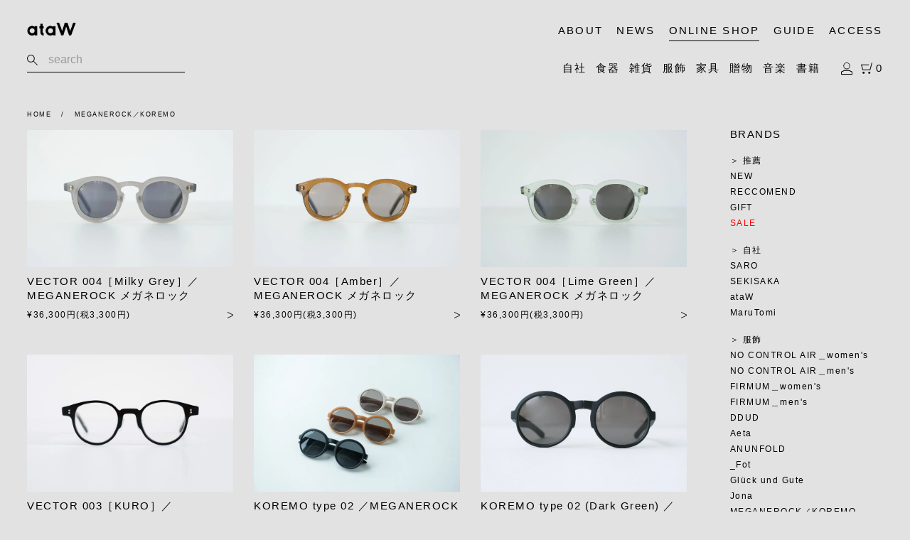

--- FILE ---
content_type: text/html; charset=EUC-JP
request_url: https://ataw.shop-pro.jp/?mode=grp&gid=2436943
body_size: 9911
content:
<!DOCTYPE html PUBLIC "-//W3C//DTD XHTML 1.0 Transitional//EN" "http://www.w3.org/TR/xhtml1/DTD/xhtml1-transitional.dtd">
<html xmlns:og="http://ogp.me/ns#" xmlns:fb="http://www.facebook.com/2008/fbml" xmlns:mixi="http://mixi-platform.com/ns#" xmlns="http://www.w3.org/1999/xhtml" xml:lang="ja" lang="ja" dir="ltr">
<head>
<meta http-equiv="content-type" content="text/html; charset=euc-jp" />
<meta http-equiv="X-UA-Compatible" content="IE=edge,chrome=1" />
<title>MEGANEROCK／KOREMO</title>
<meta name="Keywords" content="MEGANEROCK,KOREMO,メガネロック,鯖江,眼鏡,雨田,雨田大輔" />
<meta name="Description" content="MEGANEROCKは、眼鏡の産地である福井県鯖江市に工房を構え、デザインから製造までほぼ全ての行程をMEGANEROCK 雨田大輔によって一本一本丁寧に作られてます。" />
<meta name="Author" content="ataW" />
<meta name="Copyright" content="GMOペパボ" />
<meta http-equiv="content-style-type" content="text/css" />
<meta http-equiv="content-script-type" content="text/javascript" />
<link rel="stylesheet" href="https://ataw.shop-pro.jp/css/framework/colormekit.css" type="text/css" />
<link rel="stylesheet" href="https://ataw.shop-pro.jp/css/framework/colormekit-responsive.css" type="text/css" />
<link rel="stylesheet" href="https://img07.shop-pro.jp/PA01346/484/css/2/index.css?cmsp_timestamp=20260119171411" type="text/css" />

<link rel="alternate" type="application/rss+xml" title="rss" href="https://ataw.shop-pro.jp/?mode=rss" />
<script type="text/javascript" src="//ajax.googleapis.com/ajax/libs/jquery/1.7.2/jquery.min.js" ></script>
<meta property="og:title" content="MEGANEROCK／KOREMO" />
<meta property="og:description" content="MEGANEROCKは、眼鏡の産地である福井県鯖江市に工房を構え、デザインから製造までほぼ全ての行程をMEGANEROCK 雨田大輔によって一本一本丁寧に作られてます。" />
<meta property="og:url" content="https://ataw.shop-pro.jp?mode=grp&gid=2436943" />
<meta property="og:site_name" content="ataW ONLINE SHOP" />
<meta property="og:image" content=""/>
<meta name="facebook-domain-verification" content="owqc4ztvdtw2hbshf04vvj07rbznjj" />
<script>
  var Colorme = {"page":"product_list","shop":{"account_id":"PA01346484","title":"ataW ONLINE SHOP"},"basket":{"total_price":0,"items":[]},"customer":{"id":null}};

  (function() {
    function insertScriptTags() {
      var scriptTagDetails = [];
      var entry = document.getElementsByTagName('script')[0];

      scriptTagDetails.forEach(function(tagDetail) {
        var script = document.createElement('script');

        script.type = 'text/javascript';
        script.src = tagDetail.src;
        script.async = true;

        if( tagDetail.integrity ) {
          script.integrity = tagDetail.integrity;
          script.setAttribute('crossorigin', 'anonymous');
        }

        entry.parentNode.insertBefore(script, entry);
      })
    }

    window.addEventListener('load', insertScriptTags, false);
  })();
</script>
<script async src="https://zen.one/analytics.js"></script>
</head>
<body>
<meta name="colorme-acc-payload" content="?st=1&pt=10033&ut=2436943&at=PA01346484&v=20260120210950&re=&cn=bd5c735c0a120b6d8e97f61cb2927aff" width="1" height="1" alt="" /><script>!function(){"use strict";Array.prototype.slice.call(document.getElementsByTagName("script")).filter((function(t){return t.src&&t.src.match(new RegExp("dist/acc-track.js$"))})).forEach((function(t){return document.body.removeChild(t)})),function t(c){var r=arguments.length>1&&void 0!==arguments[1]?arguments[1]:0;if(!(r>=c.length)){var e=document.createElement("script");e.onerror=function(){return t(c,r+1)},e.src="https://"+c[r]+"/dist/acc-track.js?rev=3",document.body.appendChild(e)}}(["acclog001.shop-pro.jp","acclog002.shop-pro.jp"])}();</script><head>
<meta charset="UTF-8">
<meta name="viewport" content="width=device-width">
<meta name="format-detection" content="telephone=no">
<meta name="apple-mobile-web-app-capable" content="yes">
<link rel="apple-touch-icon" href="https://ata-w.jp/images/images/apple-touch-icon.png">
<link rel="stylesheet" href="https://ata-w.jp/css/shop/import.css">
<link rel="stylesheet" href="https://ata-w.jp/css/shop/under.css">
<link rel="stylesheet" href="https://ata-w.jp/css/shop/fotorama.css">

<link href="https://ata-w.jp/images/favicon.ico" type="image/x-icon" rel="icon">
<link href="https://ata-w.jp/images/favicon.ico" type="image/x-icon" rel="shortcut icon">

<script src="https://ata-w.jp/js/jquery-1.10.2.min.js" type="text/javascript" ></script>
<script src="https://ata-w.jp/js/jquery.easing.1.3.js" type="text/javascript" ></script>
<!--[if lt IE 9]>
<script src="https://ata-w.jp/js/html5shiv.js"></script>
<style type="text/css">
.gradient {
   filter: none;
}
</style>
<![endif]-->
<!--[if lte IE 6]>
    <script src="https://ata-w.jp/js/DD_belatedPNG_0.0.8a-min.js"></script>
    <script>
        var oldFixPng = DD_belatedPNG.fixPng;
        DD_belatedPNG.fixPng = function (el) {
            oldFixPng(el);
            if (el.vml && el.vml.image.fill.getAttribute("src").match(/_of\./)) {
                el.vml.image.shape.attachEvent("onmouseenter", function() {
                    var image = el.vml.image.fill;
                    image.setAttribute("src", image.getAttribute("src").replace("_of.", "_on."));
                });
                el.vml.image.shape.attachEvent("onmouseleave", function() {
                    var image = el.vml.image.fill;
                    image.setAttribute("src", image.getAttribute("src").replace("_on.", "_of."));
                });
            }
        };
        DD_belatedPNG.fix(" img , h1 , div , li , .pngbg");
    </script>
<![endif]-->
<script>
$(function() {
$('#wrap.oshop #contents h2').before( $('#wrap.oshop #contents .brand_name'));
});
	
jQuery.event.add(window,"load",function() {
	$('#contents').animate({'opacity':'1'}, 800,'', function() {
		//
	});
});
</script>
</head>
<body id="under">

<div id="wrapper">
    
    <header>
        <nav id="gnav">
            <div class="inner">
                <h1 class="logo fade"><a href="https://ata-w.jp/">ataW</a></h1>
                <div id="toggle">
                    <p class="menu-trigger">
                        <span></span>
                        <span></span>
                        <span></span>
                    </p>
                </div>
                <div id="seachToggle">seach</div>
                <div class="l-header-search">
                    <form action="" method="get">
                        <div class="searchForm">
                            <button type="submit" class="searchForm-button"></button>
                            <input type="text" name="q" value="" class="searchForm-input" placeholder="search">
                        </div>
                    </form>
                    <p id="seachClose">
                        <span></span>
                    </p>
                </div>
                <div id="headLogin"><a href="https://ataw.shop-pro.jp/secure/?mode=myaccount_login&shop_id=PA01346484"></a></div>
                <div id="headCart"><a href="https://ataw.shop-pro.jp/cart/proxy/basket?shop_id=PA01346484&shop_domain=ataw.shop-pro.jp"><span>0</span></a></div>
                <ul id="top_navi">
                    <li class="txt underLine spShow per100 inline">
											<a href="https://ata-w.jp/">HOME</a>
											<a href="https://ata-w.jp/about/">ABOUT</a>
											<a href="https://ata-w.jp/news/">NEWS</a>
									</li>
									<li class="txt underLine spShow per100 inline">
											<a href="./">ONLINE SHOP</a>
											<a href="https://ataw.shop-pro.jp/?mode=f1">GUIDE</a>
											<a href="https://ata-w.jp/access/">ACCESS</a>
									</li>
                    <li class="txt underLine pcShow"><a href="https://ata-w.jp/about/">ABOUT</a></li>
                    <li class="txt underLine pcShow"><a href="https://ata-w.jp/news/">NEWS</a></li>
                    <li class="txt current pcShow"><a href="./">ONLINE SHOP</a></li>
                    <li class="txt underLine pcShow"><a href="https://ataw.shop-pro.jp/?mode=f1">GUIDE</a></li>
                    <li class="txt underLine lst pcShow"><a href="https://ata-w.jp/access/">ACCESS</a></li>
									<li class="txt underLine spShow per100 search">
									<div class="sp_search_wrap">
										<form action="https://ataw.shop-pro.jp/" method="GET">
                    <input type="hidden" name="mode" value="srh" /><input type="hidden" name="sort" value="n" />
                    <div class="searchForm">
                        <button type="submit" class="searchForm-button"></button>
                        <input type="text" name="keyword" value="" class="searchForm-input" placeholder="SEARCH">
                    </div>
                </form>
                </div>
									</li>
                  <li class="txt underLine spShow per100 cart"><a href="https://ataw.shop-pro.jp/cart/proxy/basket?shop_id=PA01346484&shop_domain=ataw.shop-pro.jp">カート</a></li>
                    <li class="txt underLine spShow">
                        <a href="https://ataw.shop-pro.jp/?mode=myaccount" >マイアカウント</a>
                    </li>
                    <li class="txt underLine spShow">
                        <a href="https://ataw.shop-pro.jp/customer/signup/new" >新規会員登録</a>
                    </li>


										<li class="txt underLine spShow per100 inline">
										   <div class="pd_btn">推薦</div>
										<div class="sub_cat" style="display: none;">
                                <ul class="sub_cat_list">
	  <li><a href="https://ataw.shop-pro.jp/?mode=grp&gid=3050157">NEW</a></li>
		<li><a href="https://ataw.shop-pro.jp/?mode=grp&gid=3050155">RECCOMEND</a></li>
	  <li><a href="https://ataw.shop-pro.jp/?mode=grp&gid=3019636">GIFT</a></li>
		<li><a href="https://ataw.shop-pro.jp/?mode=grp&gid=2422761"><span style="color:#FF0000">SALE</span></a></li>
																	       </ul>
                    </div>
                    </li>	
							
									<li class="txt underLine spShow per100 inline">
										   <div class="pd_btn">自社</div>
										<div class="sub_cat" style="display: none;">
                                <ul class="sub_cat_list">
  <li><a href="https://ataw.shop-pro.jp/?mode=grp&gid=2894425">SARO</a></li>
	<li><a href="https://ataw.shop-pro.jp/?mode=grp&gid=2436996">SEKISAKA</a></li>
	<li><a href="https://ataw.shop-pro.jp/?mode=grp&gid=2436959">ataW</a></li>
	<li><a href="https://ataw.shop-pro.jp/?mode=grp&gid=2436972">MaruTomi</a></li>
																	       </ul>
                    </div>
                    </li>
									 <li class="txt underLine spShow per100 inline">
                        <div class="pd_btn">食器</div>
										<div class="sub_cat" style="display: none;">
                                <ul class="sub_cat_list">
  <li><a href="https://ataw.shop-pro.jp/?mode=grp&gid=2894425">SARO</a></li>
	<li><a href="https://ataw.shop-pro.jp/?mode=grp&gid=2436996">SEKISAKA</a></li>
  <li><a href="https://ataw.shop-pro.jp/?mode=grp&gid=2436998">1616 / Arita Japan</a></li>
  <li><a href="https://ataw.shop-pro.jp/?mode=grp&gid=2437000">2016 /</a></li>
	<li><a href="https://ataw.shop-pro.jp/?mode=grp&gid=3001453">Aldo Bakker</a></li>
	<li><a href="https://ataw.shop-pro.jp/?mode=grp&gid=2766964">ALESSI</a></li>
	<li><a href="https://ataw.shop-pro.jp/?mode=grp&gid=2965481">ANDO'S GLASS／Jasper Morrison</a></li>
  <li><a href="https://ataw.shop-pro.jp/?mode=grp&gid=2688013">CANASA</a></li>
	<li><a href="https://ataw.shop-pro.jp/?mode=grp&gid=2965480">DD／黒川雅之</a></li>
  <li><a href="https://ataw.shop-pro.jp/?mode=grp&gid=2437001">De Intu&#239;tiefabriek</a></li>
	<li><a href="https://ataw.shop-pro.jp/?mode=grp&gid=3139629">Kathleen Reilly</a></li>
	<li><a href="https://ataw.shop-pro.jp/?mode=grp&gid=3136602">miyama／柳 宗理</a></li>
  <li><a href="https://ataw.shop-pro.jp/?mode=grp&gid=2903325">nakamurakenoshigoto</a></li>
	<li><a href="https://ataw.shop-pro.jp/?mode=grp&gid=3020068">Natsuki Shingu Design</a></li>
  <li><a href="https://ataw.shop-pro.jp/?mode=grp&gid=3132025">Serafino Zani</a></li>
	<li><a href="https://ataw.shop-pro.jp/?mode=grp&gid=3150842">TOKONAME FIRE PROOF／高橋孝治</a></li>
	<li><a href="https://ataw.shop-pro.jp/?mode=grp&gid=2924988">yumiko iihoshi porcelain</a></li>
  <li><a href="https://ataw.shop-pro.jp/?mode=grp&gid=2437006">池谷三奈美</a></li>	
	<li><a href="https://ataw.shop-pro.jp/?mode=grp&gid=2632964">岩田哲宏</a></li>
  <li><a href="https://ataw.shop-pro.jp/?mode=grp&gid=2965493">大木製作所／Luft</a></li>
  <li><a href="https://ataw.shop-pro.jp/?mode=grp&gid=2478901">内山 玲</a></li>
  

  <li><a href="https://ataw.shop-pro.jp/?mode=grp&gid=2437009">タナカマナブ</a></li>
  <li><a href="https://ataw.shop-pro.jp/?mode=grp&gid=2437010">中里洋平</a></li>
  <li><a href="https://ataw.shop-pro.jp/?mode=grp&gid=2437012">成田周平</a></li>
  
  <li><a href="https://ataw.shop-pro.jp/?mode=grp&gid=2437018">山本拓也</a></li>
  
                                </ul>
                    </div>
                    </li>
									<li class="txt underLine spShow per100 inline">
                        <div class="pd_btn">雑貨</div>
										<div class="sub_cat" style="display: none;">
                                <ul class="sub_cat_list">
  <li><a href="https://ataw.shop-pro.jp/?mode=grp&gid=2436959">ataW</a></li>
  <li><a href="https://ataw.shop-pro.jp/?mode=grp&gid=3147948">A.a.Danto</a></li>
	<li><a href="https://ataw.shop-pro.jp/?mode=grp&gid=3150988">AJI PROJECT</a></li>
	<li><a href="https://ataw.shop-pro.jp/?mode=grp&gid=2436982">Christien Meindertsma（Thomas Eyck）</a></li>
	<li><a href="https://ataw.shop-pro.jp/?mode=grp&gid=3020066">E&Y</a></li>
	<li><a href="https://ataw.shop-pro.jp/?mode=grp&gid=3020067">elements</a></li>
	<li><a href="https://ataw.shop-pro.jp/?mode=grp&gid=2756479">Fabien Cappello</a></li>
	<li><a href="https://ataw.shop-pro.jp/?mode=grp&gid=2940458">GOM／黒川雅之</a></li>
  <li><a href="https://ataw.shop-pro.jp/?mode=grp&gid=2771762">Lemnos</a></li>
  <li><a href="https://ataw.shop-pro.jp/?mode=grp&gid=2436972">MaruTomi</a></li>
  <li><a href="https://ataw.shop-pro.jp/?mode=grp&gid=2865813">MILLI METER MILLIGRAM</a></li>
	<li><a href="https://ataw.shop-pro.jp/?mode=grp&gid=3147949">MURAO</a></li>
	<li><a href="https://ataw.shop-pro.jp/?mode=grp&gid=3132024">OOHARA DENSEN／大原電線</a></li>								
  <li><a href="https://ataw.shop-pro.jp/?mode=grp&gid=2887448">Origin Made</a></li>
  <li><a href="https://ataw.shop-pro.jp/?mode=grp&gid=2436976">Oy／Ryohei Yoshiyuki</a></li>
  <li><a href="https://ataw.shop-pro.jp/?mode=grp&gid=2436978">Pull Push Products.</a></li>
  <li><a href="https://ataw.shop-pro.jp/?mode=grp&gid=2436979">shigeki fujishiro design</a></li>
	<li><a href="https://ataw.shop-pro.jp/?mode=grp&gid=2436974">studio note</a></li>
  <li><a href="https://ataw.shop-pro.jp/?mode=grp&gid=2712176">TAJIMI CUSTOM TILES／TILE KIOSK</a></li>
  <li><a href="https://ataw.shop-pro.jp/?mode=grp&gid=3076089">TENSEGRITYLAB.</a></li>
  <li><a href="https://ataw.shop-pro.jp/?mode=grp&gid=2436985">ガラスの塊</a></li>
  <li><a href="https://ataw.shop-pro.jp/?mode=grp&gid=2436987">西本良太</a></li>
  <li><a href="https://ataw.shop-pro.jp/?mode=grp&gid=2436991">やなせ和紙</a></li>
                   </ul>
                    </div>
                    </li>
									<li class="txt underLine spShow per100 inline">
                        <div class="pd_btn">服飾</div>
										<div class="sub_cat" style="display: none;">
                                <ul class="sub_cat_list">
<li><a href="https://ataw.shop-pro.jp/?mode=grp&gid=2436924">NO CONTROL AIR＿women's</a></li>
  <li><a href="https://ataw.shop-pro.jp/?mode=grp&gid=2436927">NO CONTROL AIR＿men's</a></li>
  <li><a href="https://ataw.shop-pro.jp/?mode=grp&gid=2436928">FIRMUM＿women's</a></li>
  <li><a href="https://ataw.shop-pro.jp/?mode=grp&gid=2436929">FIRMUM＿men's</a></li>
	<li><a href="https://ataw.shop-pro.jp/?mode=grp&gid=3048173">DDUD</a></li>														
  <li><a href="https://ataw.shop-pro.jp/?mode=grp&gid=2436931">Aeta</a></li>
  <li><a href="https://ataw.shop-pro.jp/?mode=grp&gid=2925003">ANUNFOLD</a></li>
  <li><a href="https://ataw.shop-pro.jp/?mode=grp&gid=2634217">_Fot</a></li>
  <li><a href="https://ataw.shop-pro.jp/?mode=grp&gid=2665636">Gl&#252;ck und Gute</a></li>
	<li><a href="https://ataw.shop-pro.jp/?mode=grp&gid=2585478">Jona</a></li>
  <li><a href="https://ataw.shop-pro.jp/?mode=grp&gid=2436943">MEGANEROCK／KOREMO</a></li>
  <li><a href="https://ataw.shop-pro.jp/?mode=grp&gid=2789618">Stedelijk Museum／Klaartje Martens</a></li>
  <li><a href="https://ataw.shop-pro.jp/?mode=grp&gid=3125662">SUSAN BIJL</a></li>
  <li><a href="https://ataw.shop-pro.jp/?mode=grp&gid=2660885">瀧川かずみ</a></li>
  <li><a href="https://ataw.shop-pro.jp/?mode=grp&gid=2436951">others</a></li>
                                </ul>
                    </div>
                    </li>
                    <li class="txt underLine spShow per100 inline">
                        <div class="pd_btn">家具</div>
										<div class="sub_cat" style="display: none;">
                                <ul class="sub_cat_list">
<li><a href="https://ataw.shop-pro.jp/?mode=grp&gid=2417376">Artek</a></li>
<li><a href="https://ataw.shop-pro.jp/?mode=grp&gid=2887347">AUTHENTICS</a></li>
<li><a href="https://ataw.shop-pro.jp/?mode=grp&gid=2619929">FLOS</a></li>
<li><a href="https://ataw.shop-pro.jp/?mode=grp&gid=3048175">LIGHT YEARS</a></li>
  <li><a href="https://ataw.shop-pro.jp/?mode=grp&gid=2437027">Martino Gamper / Arnold Circus Stool</a></li>
	<li><a href="https://ataw.shop-pro.jp/?mode=grp&gid=2714324">Mattiazzi</a></li>
	<li><a href="https://ataw.shop-pro.jp/?mode=grp&gid=3048191">AYNO／Midgard Licht</a></li>
  <li><a href="https://ataw.shop-pro.jp/?mode=grp&gid=2607152">more trees</a></li>
  <li><a href="https://ataw.shop-pro.jp/?mode=grp&gid=2437028">NOTA &amp; design</a></li>
	<li><a href="https://ataw.shop-pro.jp/?mode=grp&gid=3125663">PEDER</a></li>												
  <li><a href="https://ataw.shop-pro.jp/?mode=grp&gid=2437029">SAITO WOOD</a></li>
<li><a href="https://ataw.shop-pro.jp/?mode=grp&gid=3147950">Thomas Roger</a></li>		
 <li><a href="https://ataw.shop-pro.jp/?mode=grp&gid=2505000">VINTAGE FURNITURE</a></li>
                                </ul>
                    </div>
                    </li>
								<li class="txt underLine spShow per100 inline">
                <a href="https://ataw.shop-pro.jp/?mode=grp&gid=3019636">贈物</a>
                </li>
                <li class="txt underLine spShow per100 inline">
                <a href="https://ataw.shop-pro.jp/?mode=grp&gid=2443632">福井</a>
                </li>
											<li class="txt underLine spShow per100 inline">
											<a href="https://ataw.shop-pro.jp/?mode=grp&gid=2443630">書籍</a>
                </li>
									   <li class="txt underLine spShow per100 inline">
                <a href="https://ataw.shop-pro.jp/?mode=grp&gid=2443629">音楽</a>
                </li>
								<li class="txt underLine spShow per100 inline">
                <a href="https://ataw.shop-pro.jp/?mode=grp&gid=2439718">食品</a>
                </li>
									   <li class="txt underLine spShow per100 inline">
											<a href="https://ataw.shop-pro.jp/?mode=grp&gid=2422761">割引</a>
                 </li>
                    <li class="txt underLine spShow">
                        <a href="https://www.facebook.com/ataW%E3%82%A2%E3%82%BF%E3%82%A6-402402633302698/" target="_blank">FACEBOOK</a>
                    </li>
                    <li class="txt underLine spShow">
                        <a href="https://www.instagram.com/ataw_fukui/" target="_blank">INSTAGRAM</a>
                    </li>
									<li class="txt underLine spShow per100"><a href="https://ataw.shop-pro.jp/?mode=f1">送料について</a></li>
									<li class="txt underLine spShow per100"><a href="https://ataw.shop-pro.jp/customer/inquiries/new">お問い合わせ</a></li>
                </ul>
            </div>
        </nav>
			
			
			
    <div id="headerSub">
        <div class="inner">
            <div class="l-header-search">
                  <form action="https://ataw.shop-pro.jp/" method="GET">
                    <input type="hidden" name="mode" value="srh" /><input type="hidden" name="sort" value="n" />
                    <div class="searchForm">
                        <button type="submit" class="searchForm-button"></button>
                        <input type="text" name="keyword" value="" class="searchForm-input" placeholder="search">
                    </div>
                </form>
            </div>
            <ul class="navCat">
                
							      <li class=" underLine"><a href="https://ataw.shop-pro.jp/?mode=grp&gid=2974733">自社</a></li>
                <li class=" underLine"><a href="https://ataw.shop-pro.jp/?mode=grp&gid=1549759">食器</a></li>
                <li class=" underLine"><a href="https://ataw.shop-pro.jp/?mode=grp&gid=1549761">雑貨</a></li>
                <li class=" underLine"><a href="https://ataw.shop-pro.jp/?mode=grp&gid=1549757">服飾</a></li>
                <li class=" underLine"><a href="https://ataw.shop-pro.jp/?mode=grp&gid=1549769">家具</a></li>
                <li class=" underLine"><a href="https://ataw.shop-pro.jp/?mode=grp&gid=3019636">贈物</a></li>
                <li class=" underLine"><a href="https://ataw.shop-pro.jp/?mode=grp&gid=2443629">音楽</a></li>
							  <li class=" underLine"><a href="https://ataw.shop-pro.jp/?mode=grp&gid=2443630">書籍</a></li>
                <li class="underLine login"><a href="https://ataw.shop-pro.jp/secure/?mode=myaccount_login&shop_id=PA01346484"></a></li>
                <li class="underLine cart"><a href="https://ataw.shop-pro.jp/cart/proxy/basket?shop_id=PA01346484&shop_domain=ataw.shop-pro.jp"><span>0</span></a></li>
            </ul>
        </div>
    </div>
    
			
    </header>
    

    <div class="breadcrumb">
        <div class="inner">
            <ul class="breadcrumb_list">
                <li class=""><a href="https://ata-w.jp/">HOME</a></li>
							                <li class="arrow">　/　</li>                <li class=""><a href='?mode=grp&gid=2436943&sort=n'>MEGANEROCK／KOREMO</a></li>                                              							
                            
                        
                        </ul>
        </div>
    </div>

    
    <div id="wrap" class="oshop">
        <div class="inner">

            <section id="contents" class="left oGallwrap">
            <div class="c_inner">
            <article id="colums3" class="autoColum gall">
                    <ul>
 
                        <li class="grid-sizer"></li>
                        <li class="item">
                            <a href="?pid=187566860">
                                <div class="wrap">
                                    <img class="w100" src="https://img07.shop-pro.jp/PA01346/484/product/187566860.jpg?cmsp_timestamp=20250712195528" alt="">
                                                                      <div class="ovLay"></div>
                                                                  </div>
                                <dl>
                                    <dt>VECTOR 004［Milky Grey］／MEGANEROCK メガネロック</dt>
                                    
                                    <dd class="price">&yen;36,300円(税3,300円)<br class="spShow tlShow">                                  
                                    
                                  </dd>
                                </dl>
                            </a>                            
                        </li>
 
                        <li class="grid-sizer"></li>
                        <li class="item">
                            <a href="?pid=187566872">
                                <div class="wrap">
                                    <img class="w100" src="https://img07.shop-pro.jp/PA01346/484/product/187566872.jpg?cmsp_timestamp=20250712192844" alt="">
                                                                      <div class="ovLay"></div>
                                                                  </div>
                                <dl>
                                    <dt>VECTOR 004［Amber］／MEGANEROCK メガネロック</dt>
                                    
                                    <dd class="price">&yen;36,300円(税3,300円)<br class="spShow tlShow">                                  
                                    
                                  </dd>
                                </dl>
                            </a>                            
                        </li>
 
                        <li class="grid-sizer"></li>
                        <li class="item">
                            <a href="?pid=187566905">
                                <div class="wrap">
                                    <img class="w100" src="https://img07.shop-pro.jp/PA01346/484/product/187566905.jpg?cmsp_timestamp=20250712193829" alt="">
                                                                      <div class="ovLay"></div>
                                                                  </div>
                                <dl>
                                    <dt>VECTOR 004［Lime Green］／MEGANEROCK メガネロック</dt>
                                    
                                    <dd class="price">&yen;36,300円(税3,300円)<br class="spShow tlShow">                                  
                                    
                                  </dd>
                                </dl>
                            </a>                            
                        </li>
 
                        <li class="grid-sizer"></li>
                        <li class="item">
                            <a href="?pid=188789080">
                                <div class="wrap">
                                    <img class="w100" src="https://img07.shop-pro.jp/PA01346/484/product/188789080.jpg?cmsp_timestamp=20251007181653" alt="">
                                                                      <div class="ovLay"></div>
                                                                  </div>
                                <dl>
                                    <dt>VECTOR 003［KURO］／MEGANEROCK メガネロック</dt>
                                    
                                    <dd class="price">&yen;35,200円(税3,200円)<br class="spShow tlShow">                                  
                                    
                                  </dd>
                                </dl>
                            </a>                            
                        </li>
 
                        <li class="grid-sizer"></li>
                        <li class="item">
                            <a href="?pid=170812683">
                                <div class="wrap">
                                    <img class="w100" src="https://img07.shop-pro.jp/PA01346/484/product/170812683.jpg?cmsp_timestamp=20221010172254" alt="">
                                                                      <div class="ovLay"></div>
                                                                  </div>
                                <dl>
                                    <dt>KOREMO type 02 ／MEGANEROCK メガネロック</dt>
                                    
                                    <dd class="price">&yen;19,800円(税1,800円)<br class="spShow tlShow">                                  
                                    
                                  </dd>
                                </dl>
                            </a>                            
                        </li>
 
                        <li class="grid-sizer"></li>
                        <li class="item">
                            <a href="?pid=184221488">
                                <div class="wrap">
                                    <img class="w100" src="https://img07.shop-pro.jp/PA01346/484/product/184221488.jpg?cmsp_timestamp=20241227131723" alt="">
                                                                      <div class="ovLay"></div>
                                                                  </div>
                                <dl>
                                    <dt>KOREMO type 02 (Dark Green) ／MEGANEROCK メガネロック</dt>
                                    
                                    <dd class="price">&yen;19,800円(税1,800円)<br class="spShow tlShow">                                  
                                    
                                  </dd>
                                </dl>
                            </a>                            
                        </li>
 
                        <li class="grid-sizer"></li>
                        <li class="item">
                            <a href="?pid=186217372">
                                <div class="wrap">
                                    <img class="w100" src="https://img07.shop-pro.jp/PA01346/484/product/186217372.jpg?cmsp_timestamp=20250421185156" alt="">
                                                                      <div class="ovLay"></div>
                                                                  </div>
                                <dl>
                                    <dt>KOREMO type 02 (Clear Gray x cool Blue)／MEGANEROCK メガネロック</dt>
                                    
                                    <dd class="price">&yen;19,800円(税1,800円)<br class="spShow tlShow">                                  
                                    
                                  </dd>
                                </dl>
                            </a>                            
                        </li>
 
                        <li class="grid-sizer"></li>
                        <li class="item">
                            <a href="?pid=185124471">
                                <div class="wrap">
                                    <img class="w100" src="https://img07.shop-pro.jp/PA01346/484/product/185124471.jpg?cmsp_timestamp=20250228162806" alt="">
                                                                      <div class="ovLay"></div>
                                                                  </div>
                                <dl>
                                    <dt>VECTOR 009［ataW 別注色］／MEGANEROCK メガネロック</dt>
                                    
                                    <dd class="price">&yen;35,200円(税3,200円)<br class="spShow tlShow"><span class="red">ataW限定</span>                                  
                                    
                                  </dd>
                                </dl>
                            </a>                            
                        </li>
 
                        <li class="grid-sizer"></li>
                        <li class="item">
                            <a href="?pid=185125153">
                                <div class="wrap">
                                    <img class="w100" src="https://img07.shop-pro.jp/PA01346/484/product/185125153.jpg?cmsp_timestamp=20250228163828" alt="">
                                                                      <div class="ovLay"></div>
                                                                  </div>
                                <dl>
                                    <dt>VECTOR 009［KURO］／MEGANEROCK メガネロック</dt>
                                    
                                    <dd class="price">&yen;35,200円(税3,200円)<br class="spShow tlShow">                                  
                                    
                                  </dd>
                                </dl>
                            </a>                            
                        </li>
 
                        <li class="grid-sizer"></li>
                        <li class="item">
                            <a href="?pid=185125267">
                                <div class="wrap">
                                    <img class="w100" src="https://img07.shop-pro.jp/PA01346/484/product/185125267.jpg?cmsp_timestamp=20250228162951" alt="">
                                                                      <div class="ovLay"></div>
                                                                  </div>
                                <dl>
                                    <dt>VECTOR 009［Dark Green］／MEGANEROCK メガネロック</dt>
                                    
                                    <dd class="price">&yen;35,200円(税3,200円)<br class="spShow tlShow">                                  
                                    
                                  </dd>
                                </dl>
                            </a>                            
                        </li>
 
                        <li class="grid-sizer"></li>
                        <li class="item">
                            <a href="?pid=185125303">
                                <div class="wrap">
                                    <img class="w100" src="https://img07.shop-pro.jp/PA01346/484/product/185125303.jpg?cmsp_timestamp=20250228164110" alt="">
                                                                      <div class="ovLay"></div>
                                                                  </div>
                                <dl>
                                    <dt>VECTOR 009［Amber］／MEGANEROCK メガネロック</dt>
                                    
                                    <dd class="price">&yen;35,200円(税3,200円)<br class="spShow tlShow">                                  
                                    
                                  </dd>
                                </dl>
                            </a>                            
                        </li>
 
                        <li class="grid-sizer"></li>
                        <li class="item">
                            <a href="?pid=186211544">
                                <div class="wrap">
                                    <img class="w100" src="https://img07.shop-pro.jp/PA01346/484/product/186211544.jpg?cmsp_timestamp=20250421180344" alt="">
                                                                      <div class="ovLay"></div>
                                                                  </div>
                                <dl>
                                    <dt>VECTOR 019［Amber］／MEGANEROCK メガネロック</dt>
                                    
                                    <dd class="price">&yen;35,200円(税3,200円)<br class="spShow tlShow">                                  
                                    
                                  </dd>
                                </dl>
                            </a>                            
                        </li>
 
                        <li class="grid-sizer"></li>
                        <li class="item">
                            <a href="?pid=186211968">
                                <div class="wrap">
                                    <img class="w100" src="https://img07.shop-pro.jp/PA01346/484/product/186211968.jpg?cmsp_timestamp=20250421180440" alt="">
                                                                      <div class="ovLay"></div>
                                                                  </div>
                                <dl>
                                    <dt>VECTOR 019［Clear Grey］／MEGANEROCK メガネロック</dt>
                                    
                                    <dd class="price">&yen;35,200円(税3,200円)<br class="spShow tlShow">                                  
                                    
                                  </dd>
                                </dl>
                            </a>                            
                        </li>
 
                        <li class="grid-sizer"></li>
                        <li class="item">
                            <a href="?pid=186212031">
                                <div class="wrap">
                                    <img class="w100" src="https://img07.shop-pro.jp/PA01346/484/product/186212031.jpg?cmsp_timestamp=20250421180531" alt="">
                                                                      <div class="ovLay"></div>
                                                                  </div>
                                <dl>
                                    <dt>VECTOR 019［KURO］／MEGANEROCK メガネロック</dt>
                                    
                                    <dd class="price">&yen;35,200円(税3,200円)<br class="spShow tlShow">                                  
                                    
                                  </dd>
                                </dl>
                            </a>                            
                        </li>
 
                        <li class="grid-sizer"></li>
                        <li class="item">
                            <a href="?pid=182599013">
                                <div class="wrap">
                                    <img class="w100" src="https://img07.shop-pro.jp/PA01346/484/product/182599013.jpg?cmsp_timestamp=20240915211212" alt="">
                                                                      <div class="ovLay"></div>
                                                                  </div>
                                <dl>
                                    <dt>VECTOR 013［Mocha］／MEGANEROCK メガネロック</dt>
                                    
                                    <dd class="price">&yen;35,200円(税3,200円)<br class="spShow tlShow">                                  
                                    
                                  </dd>
                                </dl>
                            </a>                            
                        </li>
 
                        <li class="grid-sizer"></li>
                        <li class="item">
                            <a href="?pid=184838847">
                                <div class="wrap">
                                    <img class="w100" src="https://img07.shop-pro.jp/PA01346/484/product/184838847.jpg?cmsp_timestamp=20250211160622" alt="">
                                                                      <div class="ovLay"></div>
                                                                  </div>
                                <dl>
                                    <dt>VECTOR 015［ataW別注色］／MEGANEROCK メガネロック</dt>
                                    
                                    <dd class="price">&yen;35,200円(税3,200円)<br class="spShow tlShow"><span class="red">ataW限定</span>                                  
                                    
                                  </dd>
                                </dl>
                            </a>                            
                        </li>
 
                        <li class="grid-sizer"></li>
                        <li class="item">
                            <a href="?pid=175107492">
                                <div class="wrap">
                                    <img class="w100" src="https://img07.shop-pro.jp/PA01346/484/product/175107492.jpg?cmsp_timestamp=20231002173140" alt="">
                                                                      <div class="ovLay"></div>
                                                                  </div>
                                <dl>
                                    <dt>VECTOR 004［SAX BLUE］／MEGANEROCK メガネロック</dt>
                                    
                                    <dd class="price">&yen;36,300円(税3,300円)<br class="spShow tlShow">                                  
                                    
                                  </dd>
                                </dl>
                            </a>                            
                        </li>
 
                        <li class="grid-sizer"></li>
                        <li class="item">
                            <a href="?pid=183936438">
                                <div class="wrap">
                                    <img class="w100" src="https://img07.shop-pro.jp/PA01346/484/product/183936438.jpg?cmsp_timestamp=20241207150106" alt="">
                                                                      <div class="ovLay"></div>
                                                                  </div>
                                <dl>
                                    <dt>VECTOR 014［KURO］／MEGANEROCK メガネロック</dt>
                                    
                                    <dd class="price">&yen;35,200円(税3,200円)<br class="spShow tlShow">                                  
                                    
                                  </dd>
                                </dl>
                            </a>                            
                        </li>
 
                        <li class="grid-sizer"></li>
                        <li class="item">
                            <a href="?pid=183936503">
                                <div class="wrap">
                                    <img class="w100" src="https://img07.shop-pro.jp/PA01346/484/product/183936503.jpg?cmsp_timestamp=20241207150008" alt="">
                                                                      <div class="ovLay"></div>
                                                                  </div>
                                <dl>
                                    <dt>VECTOR 014［OCHER］／MEGANEROCK メガネロック</dt>
                                    
                                    <dd class="price">&yen;35,200円(税3,200円)<br class="spShow tlShow">                                  
                                    
                                  </dd>
                                </dl>
                            </a>                            
                        </li>
 
                        <li class="grid-sizer"></li>
                        <li class="item">
                            <a href="?pid=183936543">
                                <div class="wrap">
                                    <img class="w100" src="https://img07.shop-pro.jp/PA01346/484/product/183936543.jpg?cmsp_timestamp=20241207145836" alt="">
                                                                      <div class="ovLay"></div>
                                                                  </div>
                                <dl>
                                    <dt>VECTOR 014［MOCHA］／MEGANEROCK メガネロック</dt>
                                    
                                    <dd class="price">&yen;35,200円(税3,200円)<br class="spShow tlShow">                                  
                                    
                                  </dd>
                                </dl>
                            </a>                            
                        </li>
                    </ul>
  

                </article>




<div class="pageNav">












<span class="carent">1</span>






<span><a href="?mode=grp&gid=2436943&page=2">
2</a></span>






<span><a href="?mode=grp&gid=2436943&page=3">
3</a></span>






<span><a href="?mode=grp&gid=2436943&page=4">
4</a></span>






<span><a href="?mode=grp&gid=2436943&page=5">
5</a></span>






<span class="next"><a href="?mode=grp&gid=2436943&page=2">＞</a></span></div>            </div>
            </section>

            
            <section id="side" class="right">
              <nav class="right">
                    <p class="ttl">BRANDS</p>
								<!--
                <ul class="navList categories">
									
									                         <li><a href="https://ataw.shop-pro.jp/?mode=grp&gid=3050157&sort=n">NEW</a></li>
                                         <li><a href="https://ataw.shop-pro.jp/?mode=grp&gid=3050155&sort=n">RECOMMEND</a></li>
                                         <li><a href="https://ataw.shop-pro.jp/?mode=grp&gid=3019636&sort=n">贈物</a></li>
                                         <li><a href="https://ataw.shop-pro.jp/?mode=grp&gid=3138160&sort=n">haneno suzuki(&shigeki fujishiro）</a></li>
                                         <li><a href="https://ataw.shop-pro.jp/?mode=grp&gid=2422761&sort=n">割引（ SALE ）</a></li>
                                         <li><a href="https://ataw.shop-pro.jp/?mode=grp&gid=2431854&sort=n">企画展オンライン販売</a></li>
                                         <li><a href="https://ataw.shop-pro.jp/?mode=grp&gid=1549757&sort=n">服飾</a></li>
                                         <li><a href="https://ataw.shop-pro.jp/?mode=grp&gid=1549761&sort=n">雑貨</a></li>
                                         <li><a href="https://ataw.shop-pro.jp/?mode=grp&gid=1549759&sort=n">食器</a></li>
                                         <li><a href="https://ataw.shop-pro.jp/?mode=grp&gid=1549770&sort=n">その他</a></li>
                                         <li><a href="https://ataw.shop-pro.jp/?mode=grp&gid=1549769&sort=n">家具</a></li>
                                         <li><a href="https://ataw.shop-pro.jp/?mode=grp&gid=2439718&sort=n">食品</a></li>
                                         <li><a href="https://ataw.shop-pro.jp/?mode=grp&gid=2443629&sort=n">音楽</a></li>
                                         <li><a href="https://ataw.shop-pro.jp/?mode=grp&gid=2443630&sort=n">書籍</a></li>
                                         <li><a href="https://ataw.shop-pro.jp/?mode=grp&gid=2443632&sort=n">福井</a></li>
                                         <li><a href="https://ataw.shop-pro.jp/?mode=grp&gid=2974733&sort=n">自社</a></li>
                									
									
									
                  </ul>
								-->
<ul class="navList categories">
		<li><a href="https://ataw.shop-pro.jp/?mode=grp&gid=3050155">＞ 推薦</a></li>
	  <li><a href="https://ataw.shop-pro.jp/?mode=grp&gid=3050157">NEW</a></li>
		<li><a href="https://ataw.shop-pro.jp/?mode=grp&gid=3050155">RECCOMEND</a></li>
	  <li><a href="https://ataw.shop-pro.jp/?mode=grp&gid=3019636">GIFT</a></li>
		<li><a href="https://ataw.shop-pro.jp/?mode=grp&gid=2422761"><span style="color:#FF0000">SALE</span></a></li>
	
  
  <li><a href="https://ataw.shop-pro.jp/?mode=grp&gid=2436920"></a></li>
</ul>
								<ul class="navList categories">
	<li><a href="https://ataw.shop-pro.jp/?mode=grp&gid=2974733">＞ 自社</a></li>								
	<li><a href="https://ataw.shop-pro.jp/?mode=grp&gid=2894425">SARO</a></li>
  <li><a href="https://ataw.shop-pro.jp/?mode=grp&gid=2436996">SEKISAKA</a></li>
	<li><a href="https://ataw.shop-pro.jp/?mode=grp&gid=2436959">ataW</a></li>
	<li><a href="https://ataw.shop-pro.jp/?mode=grp&gid=2436972">MaruTomi</a></li>
</ul>
<ul class="navList categories">
  <li><a href="https://ataw.shop-pro.jp/?mode=grp&gid=1549757">＞ 服飾</a></li>
  <li><a href="https://ataw.shop-pro.jp/?mode=grp&gid=2436924">NO CONTROL AIR＿women's</a></li>
  <li><a href="https://ataw.shop-pro.jp/?mode=grp&gid=2436927">NO CONTROL AIR＿men's</a></li>
  <li><a href="https://ataw.shop-pro.jp/?mode=grp&gid=2436928">FIRMUM＿women's</a></li>
  <li><a href="https://ataw.shop-pro.jp/?mode=grp&gid=2436929">FIRMUM＿men's</a></li>
	<li><a href="https://ataw.shop-pro.jp/?mode=grp&gid=3048173">DDUD</a></li>		
  <li><a href="https://ataw.shop-pro.jp/?mode=grp&gid=2436931">Aeta</a></li>
	<li><a href="https://ataw.shop-pro.jp/?mode=grp&gid=2925003">ANUNFOLD</a></li>
	<li><a href="https://ataw.shop-pro.jp/?mode=grp&gid=2634217">_Fot</a></li>
	<li><a href="https://ataw.shop-pro.jp/?mode=grp&gid=2665636">Gl&#252;ck und Gute</a></li>
	<li><a href="https://ataw.shop-pro.jp/?mode=grp&gid=2585478">Jona</a></li>
  <li><a href="https://ataw.shop-pro.jp/?mode=grp&gid=2436943">MEGANEROCK／KOREMO</a></li>
	<li><a href="https://ataw.shop-pro.jp/?mode=grp&gid=2789618">Stedelijk Museum／Klaartje Martens</a></li>
  <li><a href="https://ataw.shop-pro.jp/?mode=grp&gid=3125662">SUSAN BIJL</a></li>
  <li><a href="https://ataw.shop-pro.jp/?mode=grp&gid=2660885">瀧川かずみ</a></li>
  <li><a href="https://ataw.shop-pro.jp/?mode=grp&gid=2436951">others</a></li>
</ul>
<ul class="navList categories">
  <li><a href="https://ataw.shop-pro.jp/?mode=grp&gid=1549761">＞ 雑貨</a></li>
  <li><a href="https://ataw.shop-pro.jp/?mode=grp&gid=2436959">ataW</a></li>
  <li><a href="https://ataw.shop-pro.jp/?mode=grp&gid=3147948">A.a.Danto</a></li>
	<li><a href="https://ataw.shop-pro.jp/?mode=grp&gid=3150988">AJI PROJECT</a></li>
	<li><a href="https://ataw.shop-pro.jp/?mode=grp&gid=2436982">Christien Meindertsma（Thomas Eyck）</a></li>
	<li><a href="https://ataw.shop-pro.jp/?mode=grp&gid=3020066">E&Y</a></li>
	<li><a href="https://ataw.shop-pro.jp/?mode=grp&gid=3020067">elements</a></li>
	<li><a href="https://ataw.shop-pro.jp/?mode=grp&gid=2756479">Fabien Cappello</a></li>
	<li><a href="https://ataw.shop-pro.jp/?mode=grp&gid=2940458">GOM／黒川雅之</a></li>
	<li><a href="https://ataw.shop-pro.jp/?mode=grp&gid=2771762">Lemnos</a></li>
  <li><a href="https://ataw.shop-pro.jp/?mode=grp&gid=2436972">MaruTomi</a></li>
	<li><a href="https://ataw.shop-pro.jp/?mode=grp&gid=2865813">MILLI METER MILLIGRAM</a></li>
	<li><a href="https://ataw.shop-pro.jp/?mode=grp&gid=3147949">MURAO</a></li>
	<li><a href="https://ataw.shop-pro.jp/?mode=grp&gid=3132024">OOHARA DENSEN／大原電線</a></li>							
	<li><a href="https://ataw.shop-pro.jp/?mode=grp&gid=2887448">Origin Made</a></li>
  <li><a href="https://ataw.shop-pro.jp/?mode=grp&gid=2436976">Oy／Ryohei Yoshiyuki</a></li>
  <li><a href="https://ataw.shop-pro.jp/?mode=grp&gid=2436978">Pull Push Products.</a></li>
  <li><a href="https://ataw.shop-pro.jp/?mode=grp&gid=2436979">shigeki fujishiro design</a></li>
	<li><a href="https://ataw.shop-pro.jp/?mode=grp&gid=2436974">studio note</a></li>
  <li><a href="https://ataw.shop-pro.jp/?mode=grp&gid=2712176">TAJIMI CUSTOM TILES／TILE KIOSK</a></li>
	<li><a href="https://ataw.shop-pro.jp/?mode=grp&gid=3076089">TENSEGRITYLAB.</a></li>
  <li><a href="https://ataw.shop-pro.jp/?mode=grp&gid=2436985">ガラスの塊</a></li>
  <li><a href="https://ataw.shop-pro.jp/?mode=grp&gid=2436987">西本良太</a></li>
  <li><a href="https://ataw.shop-pro.jp/?mode=grp&gid=2436991">やなせ和紙</a></li>
</ul>
<ul class="navList categories">
  <li><a href="https://ataw.shop-pro.jp/?mode=grp&gid=1549759">＞ 食器</a></li>
	<li><a href="https://ataw.shop-pro.jp/?mode=grp&gid=2894425">SARO</a></li>
  <li><a href="https://ataw.shop-pro.jp/?mode=grp&gid=2436996">SEKISAKA</a></li>
  <li><a href="https://ataw.shop-pro.jp/?mode=grp&gid=2436998">1616 / Arita Japan</a></li>
  <li><a href="https://ataw.shop-pro.jp/?mode=grp&gid=2437000">2016 /</a></li>
	<li><a href="https://ataw.shop-pro.jp/?mode=grp&gid=3001453">Aldo Bakker</a></li>
	<li><a href="https://ataw.shop-pro.jp/?mode=grp&gid=2965481">ANDO'S GLASS／Jasper Morrison</a></li>
	<li><a href="https://ataw.shop-pro.jp/?mode=grp&gid=2766964">ALESSI</a></li>
	<li><a href="https://ataw.shop-pro.jp/?mode=grp&gid=2688013">CANASA</a></li>
	<li><a href="https://ataw.shop-pro.jp/?mode=grp&gid=2965480">DD／黒川雅之</a></li>
  <li><a href="https://ataw.shop-pro.jp/?mode=grp&gid=2437001">De Intu&#239;tiefabriek</a></li>
	<li><a href="https://ataw.shop-pro.jp/?mode=grp&gid=3139629">Kathleen Reilly</a></li>
	<li><a href="https://ataw.shop-pro.jp/?mode=grp&gid=3136602">miyama／柳 宗理</a></li>
	<li><a href="https://ataw.shop-pro.jp/?mode=grp&gid=2903325">nakamurakenoshigoto</a></li>
	<li><a href="https://ataw.shop-pro.jp/?mode=grp&gid=3020068">Natsuki Shingu Design</a></li>
	<li><a href="https://ataw.shop-pro.jp/?mode=grp&gid=3132025">Serafino Zani</a></li>
	<li><a href="https://ataw.shop-pro.jp/?mode=grp&gid=3150842">TOKONAME FIRE PROOF／高橋孝治</a></li>
	<li><a href="https://ataw.shop-pro.jp/?mode=grp&gid=2924988">yumiko iihoshi porcelain</a></li>
  <li><a href="https://ataw.shop-pro.jp/?mode=grp&gid=2437006">池谷三奈美</a></li>
	<li><a href="https://ataw.shop-pro.jp/?mode=grp&gid=2632964">岩田哲宏</a></li>
	 <li><a href="https://ataw.shop-pro.jp/?mode=grp&gid=2478901">内山 玲</a></li>	
	  <li><a href="https://ataw.shop-pro.jp/?mode=grp&gid=2965493">大木製作所／Luft</a></li>
  
	
  
  <li><a href="https://ataw.shop-pro.jp/?mode=grp&gid=2437010">中里洋平</a></li>
  <li><a href="https://ataw.shop-pro.jp/?mode=grp&gid=2437012">成田周平</a></li>
  
  <li><a href="https://ataw.shop-pro.jp/?mode=grp&gid=2437018">山本拓也</a></li>
  
</ul>
<ul class="navList categories">
  <li><a href="https://ataw.shop-pro.jp/?mode=grp&gid=1549769">＞ 家具</a></li>
	
  <li><a href="https://ataw.shop-pro.jp/?mode=grp&gid=2417376">Artek</a></li>
	<li><a href="https://ataw.shop-pro.jp/?mode=grp&gid=2887347">AUTHENTICS</a></li>
	<li><a href="https://ataw.shop-pro.jp/?mode=grp&gid=2619929">FLOS</a></li>
	<li><a href="https://ataw.shop-pro.jp/?mode=grp&gid=3048175">LIGHT YEARS</a></li>
  <li><a href="https://ataw.shop-pro.jp/?mode=grp&gid=2437027">Martino Gamper / Arnold Circus Stool</a></li>
	<li><a href="https://ataw.shop-pro.jp/?mode=grp&gid=2714324">Mattiazzi</a></li>
  <li><a href="https://ataw.shop-pro.jp/?mode=grp&gid=3048191">AYNO／Midgard Licht</a></li>
  <li><a href="https://ataw.shop-pro.jp/?mode=grp&gid=2607152">more trees</a></li>
  <li><a href="https://ataw.shop-pro.jp/?mode=grp&gid=2437028">NOTA &amp; design</a></li>
	<li><a href="https://ataw.shop-pro.jp/?mode=grp&gid=3125663">PEDER</a></li>												
  <li><a href="https://ataw.shop-pro.jp/?mode=grp&gid=2437029">SAITO WOOD</a></li>
	<li><a href="https://ataw.shop-pro.jp/?mode=grp&gid=3147950">Thomas Roger</a></li>		
	<li><a href="https://ataw.shop-pro.jp/?mode=grp&gid=2505000">VINTAGE FURNITURE</a></li>
	
</ul>
<ul class="navList categories">
	<li><a href="https://ataw.shop-pro.jp/?mode=grp&gid=3019636">＞ 贈物</a></li>
  <li><a href="https://ataw.shop-pro.jp/?mode=grp&gid=2443629">＞ 音楽</a></li>
  <li><a href="https://ataw.shop-pro.jp/?mode=grp&gid=2443630">＞ 書籍</a></li>
	<li><a href="https://ataw.shop-pro.jp/?mode=grp&gid=2439718">＞ 食品</a></li>
  <li><a href="https://ataw.shop-pro.jp/?mode=grp&gid=2443632">＞ 福井</a></li>
	<li><a href="https://ataw.shop-pro.jp/?mode=grp&gid=2422761">＞ <span style="color:#FF0000">割引（ SALE ）</span></a></li>
</ul>
                </nav>
              
              
                              <nav class="right">
                    <p class="ttl">GUIDE</p>
                    <ul class="navList newA">
											<li class="cat-item"><a href="https://ataw.shop-pro.jp/customer/signup/new" >新規会員登録</a></li>
                        <li class="cat-item"><a href="https://ataw.shop-pro.jp/?mode=myaccount" >マイアカウント</a></li>
                        <li class="cat-item"><a href="https://ataw.shop-pro.jp/?mode=f1" >買い物ガイド</a></li>
                        <li class="cat-item"><a href="https://ataw.shop-pro.jp/?mode=f1#oshiharaiLink" >お支払方法</a></li>
                        <li class="cat-item"><a href="https://ataw.shop-pro.jp/?mode=f1#hassouLink" >発送と送料</a></li>
                        <li class="cat-item"><a href="https://ataw.shop-pro.jp/?mode=f1#tokuteiLink" >特定商取引に関する表示</a></li>
                        <li class="cat-item"><a href="https://ataw.shop-pro.jp/?mode=f1#privacyLink" >プライバシーポリシー</a></li>
                        <li class="cat-item"><a href="https://ataw.shop-pro.jp/customer/inquiries/new">お問い合わせ</a></li>
                    </ul>
                </nav>
                            
              
            </section>
            

        </div>
      
      
            


        
        <p id="pageTop"><a href="#html"><img class="fade" src="https://ata-w.jp/images/pagetop.png" alt="ページトップへ"></a></p>
        

        <footer>
            <div class="sns">
                <ul>
                    <li><a href="https://www.facebook.com/ataWアタウ-402402633302698/" target="_blank"><img class="fade" src="https://ata-w.jp/images/footer_fb.png" alt="facebook"></a></li>
                    <li><a href="https://www.instagram.com/ataw_fukui/" target="_blank"><img class="fade" src="https://ata-w.jp/images/footer_ins.png" alt="Instagram"></a></li>
                </ul>
            </div>
            <p class="copy">COPYRIGHT &copy; ataW ALL RIGHTS RESERVED.</p>
        </footer>
    </div>
    

</div>

<script src="https://ata-w.jp/js/common.js" type="text/javascript"></script>
  
  
<script src="https://ata-w.jp/js/masonry.pkgd.min.js" type="text/javascript"></script>
<script src="https://ata-w.jp/js/gall_os.js" type="text/javascript"></script>
<script src="https://ata-w.jp/js/fotorama.js" type="text/javascript"></script>
<script src="https://ata-w.jp/js/whitehover.js" type="text/javascript"></script>
</body><script type="text/javascript" src="https://ataw.shop-pro.jp/js/cart.js" ></script>
<script type="text/javascript" src="https://ataw.shop-pro.jp/js/async_cart_in.js" ></script>
<script type="text/javascript" src="https://ataw.shop-pro.jp/js/product_stock.js" ></script>
<script type="text/javascript" src="https://ataw.shop-pro.jp/js/js.cookie.js" ></script>
<script type="text/javascript" src="https://ataw.shop-pro.jp/js/favorite_button.js" ></script>
</body></html>

--- FILE ---
content_type: text/css
request_url: https://ata-w.jp/css/shop/under.css
body_size: 3889
content:
@charset "utf-8";
/* CSS Document */

h1,h2,h3,p,ul{
	text-align: left;
}

/* #wrap
----------------------------------------- */
#under #wrap{
	overflow: hidden;
	margin: 130px auto 0;
}
#wrap .inner{
	/*max-width: 960px;*/
	width: 94%;
	overflow: hidden;
	margin: 0 auto;
}

#wrap.top .inner{
	overflow: initial;
}

	@media screen and (max-width: 640px) {
		#under #wrap{
			margin: 80px auto 0;
		}
		#wrap .inner{
			width: 94%;
		}
		#wrap.top .inner{
			overflow: hidden;
		}
	}
/* レイアウト
----------------------------------------- */
#under nav.left{
	padding-top: 10px;
}
#under nav.left{
	overflow: hidden;
}
#under nav.left.follow{
	position: fixed;
	top: 80px;
}
	@media screen and (max-width: 640px) {
		#under nav.left{
			/*max-width: 100%;*/
			width: 100%;
			overflow: hidden;
			padding: 25px 0 15px;
			/*margin-bottom: 20px;*/
			border-top: 1px solid #000;
			border-bottom: 1px solid #000;
		}
	}
/* 文字サイズ
----------------------------------------- */
#under h2{
	font-size: 160%;
	margin-bottom: 2.5em;
	font-weight: normal;
    line-height: 2.25;
}
#under .kakko{
	margin-left: -0.5em;
}
#under ul.ttlList{
	margin: 10px 0 42px 0;
}
#under ul.ttlList li{
	display: inline-block;
	display: inline;
	padding-bottom: 5px;
	margin-right: 11px;
}
#under ul.ttlList li.current{
	border-bottom: 1px solid #000;
}
	@media screen and (max-width: 640px) {
		#under h2{
			font-size: 1.2rem;

		}
	}
/* 行間
----------------------------------------- */
#under #contents p{
	line-height: 1.8;
	margin-bottom: 2em;
}
#under #contents p.sub{
	line-height: 1.8;
	margin-bottom: 2em;
	font-size: 80%;
}

/* nav.left
----------------------------------------- */
/*タイトル*/
/*#under nav.left .ttl{
	display: none;
}
	@media screen and (max-width: 640px) {
		#under nav.left .ttl{
			display: block;
			font-size: 1rem;
			text-align: left;
			margin-bottom: 10px;
		}
	}*/
/*ノーマルリンク*/
#under nav.left .nav01{
}
#under nav.left .nav01 li{
	margin-bottom: 20px;
}
#under nav.left .nav01 li a{
	display: block;
}
#under nav.left .nav01 li span{
	padding-bottom: 6px;
}
#under nav.left .nav01 li span.current{
	border-bottom: 1px #000 solid;
}
	@media screen and (max-width: 640px) {
		#under nav.left .nav01{
			overflow: hidden;
			width: 100%;
		}
		#under nav.left .nav01 li{
			margin-bottom: 2%;
			display: block;
			width: 49%;
			margin-right: 2%;
			float: left;
			background-color: #c5c5c5;
		}
		#under nav.left .nav01 li:nth-child(even) {
			margin-right: 0;
		}
		#under nav.left .nav01 li a{
			display: block;
		}
		#under nav.left .nav01 li span{
			padding-bottom: 0;
			padding: 15px 10px;
			display: block;
		}
		#under nav.left .nav01 li a:hover span{
			border-bottom: none;
		}
		#under nav.left .nav01 li span.current{
			border-bottom: none;
			background-color: #ebebeb;
		}
	}
/* .update  （NEWS,ITEMS）
----------------------------------------- */
#wrap.update #contents article{
	margin-bottom: 110px;
	text-align: left;
}
#wrap.update #contents article:last-child{
	margin-bottom: 0;
}
#wrap.update #contents article h2{
	font-size: 160%;
	margin-bottom: 0;
}
#wrap.update #contents article .date{
	font-size: 74%;
}
#wrap.update #contents article img{
	max-width: 100%;
	margin-bottom: 1.5em;
}
	@media screen and (max-width: 640px) {
		#wrap.update #contents article{
			margin-bottom: 60px;
		}
	}
/* .about_d
----------------------------------------- */
#wrap.about_d .ttlImg img{
	max-width: 100%;
}

/* access
----------------------------------------- */
#wrap.access .gmap iframe{
	width: 100%;
	height: 400px;
	margin-bottom: 2em;
} 

/* nav.right
----------------------------------------- */
#under nav.right{
	margin-bottom: 43px;
}
#under nav.right .ttl{
	margin-bottom: 17px;
}
#under nav.right .navList{
}
#under nav.right .navList li {
	font-size: 80%;
	margin-bottom: 2px;
}
#under nav.right .categories {
	margin-bottom: 20px;
}
#under nav.right .navList.newA li {
	margin-bottom: inherit;
}
#under nav.right .navList li a:hover {
  opacity: 0.6;
  filter: alpha(opacity=60);
  -ms-filter: "alpha( opacity=60 )";
  text-decoration: none;
}
	@media screen and (max-width: 640px) {
		#under nav.right{
			margin-bottom: 30px;
		}
		#under nav.right .ttl{
			margin-bottom: 10px;
		}
		#under nav.right .navList li,
		#under nav.right .navList.newA li  {
			/*font-size: 80%;*/
			margin-bottom: 5px;
		}
		#under nav.right .navList li a:hover {
		opacity: 1.0;
		filter: alpha(opacity=100);
		-ms-filter: "alpha( opacity=100 )";
		}
	}
/* #page-nav
----------------------------------------- */
#pagenavi {
	width: 100%;
	/*margin-top: 60px;*/
	position: relative;
	font-size: 94%;
}
#pagenavi .nextpost {
  width: 48.33%;
  display: block;
  float: left;
  text-align: left;
  padding: 0px;
}
#pagenavi .prevpost {
  width: 48.33%;
  display: block;
  float: right;
  text-align: right;
  padding: 0px;
}
#pagenavi .prev {
	text-align: right;
}
#pagenavi .nextpost:hover,
#pagenavi .prevpost:hover {
  opacity: 0.6;
  filter: alpha(opacity=60);
  -ms-filter: "alpha( opacity=60 )";
  text-decoration: none;
}
	@media screen and (max-width: 640px) {
		#pagenavi .nextpost:hover,
		#pagenavi .prevpost:hover {
		opacity: 1.0;
		filter: alpha(opacity=100);
		-ms-filter: "alpha( opacity=100 )";
		}
	}



/* .oshop
----------------------------------------- */
#wrap.oshop #contents.oGallwrap{
	margin-top: 5px;
	/*width: 78%;*/
    width: -webkit-calc(100% - 245px);
    width: calc(100% - 245px);
    /*max-width: 742px;*/
    margin-right: 0px;
}
	@media screen and (max-width: 1000px) {
		#wrap.oshop #contents.oGallwrap{
			width: -webkit-calc(100% - 245px);
			width: calc(100% - 245px);
		    margin-right: 0px;
		}
	}
	@media screen and (max-width: 640px) {
		#wrap.oshop #contents.oGallwrap{
			margin-top: 0;
			width: 100%;
		    /*max-width: 762px;*/
		    margin-right: 0;
		}
	}
#colums3.autoColum .grid-sizer,
#colums3.autoColum .item {
    width: 33.3333%;
}

#colums3.autoColum .item {
    padding-right: 30px;
    margin-right: 0;
}
#colums3.autoColum .item.big {
    width: 66.6666%;
}
	@media screen and (max-width: 640px) {
        #colums3.autoColum {
    margin-right: -10px;
    margin-left: -10px;
}
		#colums3.autoColum .grid-sizer,
		#colums3.autoColum .item {
		    width: 50%;
		}
		#colums3.autoColum .item {
		    padding-right: 10px;
            padding-left: 10px;
		    margin-bottom: 30px;
		}
        #colums3.autoColum ul {
            /*width: 100%;
		    display: flex;
            justify-content: space-around;*/
		}
        /*#colums3.autoColum li:nth-child(4n) {
		    padding-right: 0px;
            padding-left: 10px;
		}*/
		#colums3.autoColum .item.big {
		    width: 50%;
		}
	}

/*タイトルボックスタイプ*/
#under #wrap.oshop #contents .item.ttlBox p.ttl {
    position: absolute;
    top: 50%;
    margin-top: -0.8em;
    text-align: center;
    width: 100%;
    color: #fff;
    letter-spacing: 0;
    font-size: 35px;
	font-weight: bold;
}
	@media screen and (max-width: 1000px) {
		#under #wrap.oshop #contents .item.ttlBox p.ttl {
		    margin-top: -0.8em;
		    font-size: 28px;
		}
	}
#under #wrap.oshop #contents .item.ttlBox p.txt {
    /*text-decoration: underline;*/
    margin-bottom: 0;
    line-height: 2.3em;
}

#under #wrap.oshop #contents .item.ttlBox p.txt .line {
   text-decoration: none;
   border-bottom: 1px solid #000;
   padding-bottom: 4px;
}

/******************/



#wrap.oshop .autoColum{
	margin-bottom: 40px;
}
#wrap.oshop #side .navList li{
	margin-bottom: 4px;
}

#wrap.oshop .autoColum .item dl dt{
  font-size: 100%;
  font-weight:normal;
}
#wrap.oshop #colums3.autoColum .item dl dt{
  margin-bottom: 7px;
}
#wrap.oshop .autoColum .item dl dd{
	margin-bottom: 2px;
	background: none;
	font-size: 80%;
	padding-right: 0;
}
#wrap.oshop .autoColum .item dl dd.price{
	background: url(../../images/arrow_18.png) no-repeat 100% 50%;
	-webkit-background-size: 9px;
	-moz-background-size: 9px;
	background-size: 9px;
	padding-right: 9%;
}
#wrap.oshop .autoColum .item dl dd.price span{
    font-size: 70%;
}
#wrap.oshop .autoColum .item dl dd.price span.red{
	color: #ff0000;
	margin-left: 1em;
	font-size: 100%;
}
#wrap.oshop #pagenavi{
    width: 100%;
    max-width: 713px;
    margin-left: 0;
}
	
	@media screen and (max-width: 1000px) {
		#wrap.oshop .autoColum .item dl dd.price span.red{
			margin-left: 0em;
}
	}
	@media screen and (max-width: 640px) {
		#wrap.oshop #pagenavi{
		    width: 94%;
		    max-width: 94%;
		}
		#wrap.oshop .autoColum .item dl dd.price span.red{
			margin-left: 0em;
}
	}
/***********詳細***********/
#wrap.oshop .fotorama{
	margin-bottom: 31px;
}
#wrap.oshop h2{
	margin-bottom: 0.5em;
	line-height: 1.4;
}
#wrap.oshop #contents {
	opacity: 0;
}
#wrap.oshop #contents .brand_name {
    display: block;
    font-size: 1.17em;
    margin-bottom: 1em;
    line-height: 1;
}
#wrap.oshop #contents .brand_name a {
    -webkit-transition: all .6s;
	transition: all .6s;
}
#wrap.oshop #contents .brand_name a:hover {
    opacity: .6;
}
#wrap.oshop #contents h3.subD{
    font-size: 80%;
    font-weight: normal;
    margin-bottom: 1em;
}
#wrap.oshop #contents h3.subD span{
	display: block;
	padding-bottom: 4px;
}
#wrap.oshop #contents h3.subD span.red{
	color: #ff0000;
}
#wrap.oshop #contents .priceL{
	font-size: 134%;
	margin-bottom: 0.2em;
	line-height: 1em;
}

.doubleline {/*二重打ち消し線*/
background-image:url("http://ata-w.jp/images/doubleline.png");
background-repeat:repeat-x;
background-position: center;
font-size: 100%;
}
.doubleline span {
font-size: 70%;
}

#wrap.oshop #contents .priceD{
    font-size: 134%;
    margin-bottom: 1em;
}
#wrap.oshop #contents .priceD span{
    font-size: 70%;
}
#wrap.oshop #contents .detailBox{
    /* display: table; */
    width: 100%;
    margin-bottom: 10px;
    /* overflow: hidden; */
}
#wrap.oshop #contents .detailBox dt{
    /* display: table-cell; */
    min-width: 4.3em;
    /* max-width: 15%; */
    /* width: 10%; */
    text-align: left;
    vertical-align: middle;
    padding-bottom: 5px;
    padding-top: 0.7rem;
    float: left;
    padding-right: 15px;
	font-weight:normal;
}
#wrap.oshop #contents .detailBox dd{
    /* display: table-cell; */
    /* max-width: 90%; */
    text-align: left;
    vertical-align: middle;
	margin-bottom:10px;
    /* float: left; */
    /* width: 91%; */
}
#wrap.oshop #contents .detailBox select {
	font-family: "游ゴシック体", "Yu Gothic", YuGothic, "ヒラギノ角ゴ Pro", "Hiragino Kaku Gothic Pro", "メイリオ", "Meiryo", sans-serif;	
  -moz-appearance: none;
  -webkit-appearance: none;
  -o-appearance: none;
  -ms-appearance: none;
  appearance: none;
  border-radius: 0;
  border: 0;
  margin: 0;
  padding: 3px 2em 0 1.5em;
  min-width: 150px;
  /*text-align: center;*/
  background: none transparent;
  vertical-align: middle;
  font-size: inherit;
  color: inherit;
  box-sizing: content-box;
  cursor: pointer;
  height: 32px;
	-moz-appearance: none;
	-webkit-appearance: none;
	appearance: none;
	width: 130%; /* UI分を伸ばす */
}
/*ie*/
#wrap.oshop #contents .detailBox select select::-ms-expand {
  display: none;
}

#wrap.oshop #contents .detailBox select:focus {
	outline: none;
}
#wrap.oshop #contents div.detailBox {
  margin-bottom: 1em;
}

#wrap.oshop #contents .detailBox .custom {
  overflow: hidden; /* 伸ばした分を隠す */
  display: inline-block;
  *display: inline;
  *zoom: 1;
  position: relative;
  /*border: 1px solid rgba(255, 255, 255, 0.5);*/
  /*box-shadow: 0 2px 0 #AAA;*/
  background-color: white;
}
#wrap.oshop #contents .detailBox .custom > select {
  /*width: 130%;*/
  /*padding: 0.6em 2.4em 0.6em 0.6em;*/
  /*font-size: 1rem;*/
}
#wrap.oshop #contents .detailBox .custom:after {
	position: absolute;
	top: 0;
	bottom: 0;
	right: 10px;
	z-index: 1;
	width: 12px;
	display: block;
	content: "";
	background: url("../../images/arrow_bottom.png") center no-repeat;
	-webkit-background-size: 12px;
	-moz-background-size: 12px;
	background-size: 12px;
	pointer-events: none;
}
	@media screen and (max-width: 640px) {
		#wrap.oshop h2{
			margin-bottom: 1em;
		}
		#wrap.oshop #contents h3.subD{
		    font-size: 0.7rem;
		}
		#wrap.oshop #contents .detailBox{
			font-size: 0.75rem;
		}
		#wrap.oshop #contents .detailBox dt{
		    min-width: 5em;
		    /*width: 30%;*/
		}
		/*#wrap.oshop #contents .detailBox dd{
		    width: 70%;
		}*/
		#wrap.oshop #contents .detailBox select {
			min-width: 4em;
		}
        #wrap.oshop #contents .brand_name {
        font-size: 0.8rem;
    margin-bottom: 1em;
}
	}
	
#wrap.oshop #contents .stock_table{
    width: 100%;
    margin-bottom: 10px;
	margin-left: 4.3em;
}

#wrap.oshop #contents .infoD{
    font-size: 80%;
}
#wrap.oshop #contents .detailBlock{
    border-top: 1px solid #000;
    padding-top: 25px;
}
#wrap.oshop #contents .cartD, #wrap.oshop #contents .soldout{
	text-align: left;
	margin-bottom: 20px;
	margin-top: 20px;
}

#wrap.oshop #contents .cartD input{
	font-family: "游ゴシック体", "Yu Gothic", YuGothic, "ヒラギノ角ゴ Pro", "Hiragino Kaku Gothic Pro", "メイリオ", "Meiryo", sans-serif;		max-width: 344px;
	width:100%;
	height: 35px;
	padding:3px 1.5em 0;
	border:0;
	/*text-indent:1.8em;*/
	isplay:inline-block;
	cursor: pointer;
	font-size:15px;
	text-align:center;
	background: #FFFB22;
	/*font-weight: bold;*/
	/*border: 2px solid #FFFB22;*/
	border-radius: 0px;
}
#wrap.oshop #contents .cartD input:hover{
	color: #000;
	background: #fff;
	/*border: 1px solid #000;*/
}
#wrap.oshop #contents .soldout p{
	font-family: "游ゴシック体", "Yu Gothic", YuGothic, "ヒラギノ角ゴ Pro", "Hiragino Kaku Gothic Pro", "メイリオ", "Meiryo", sans-serif;
	color:#FFFFFF;
	max-width: 344px;
	width:100%;
	height: 35px;
	padding:3px 1.5em 0;
	border:0;
	/*text-indent:1.8em;*/
	isplay:inline-block;
	cursor: pointer;
	font-size:15px;
	text-align:center;
	background: #808080;
	/*font-weight: bold;*/
	/*border: 2px solid #FFFB22;*/
	border-radius: 0px;
}
	@media screen and (max-width: 640px) {
		#wrap.oshop #contents .cartD, #wrap.oshop #contents .soldout{
			margin-bottom: 30px;
			margin-top: 30px;
		}
		#wrap.oshop #contents .cartD input, #wrap.oshop #contents .soldout p{
			height: 45px;
			max-width: 100%;
		}
		#wrap.oshop #contents .soldout p{
			padding:9px 1.5em 0;
		}
	}
	
/*関連商品 チェックした商品*/
#wrap.oshop .relation h3{
	border-bottom: 1px solid #000;
	padding-bottom: 5px;
	margin-bottom: 20px;
	font-weight:normal;
}
#wrap.oshop .relation .box{
	overflow: hidden;
	margin-bottom: 40px;
}
#wrap.oshop .relation li {
  margin: 0 3.333% 0 0;
  /*opacity: 0;*/
  float: left;
  width: 22.5%;
}
#wrap.oshop .relation li:last-child {
	margin-right: 0 !important;
}
#wrap.oshop .relation li .wrap{
  position: relative;
  margin-bottom: 10px;
}
#wrap.oshop .relation li a{
	display: block;
	padding-bottom: 10px;
}
#wrap.oshop .relation li dl dt{
  font-size: 100%;
  margin-bottom: 7px;
  font-weight:normal;
}
#wrap.oshop .relation li dl dd{
	margin-bottom: 2px;
	background: none;
	font-size: 80%;
	padding-right: 0;
}
#wrap.oshop .relation li dl dd.price{
	background: url(../../images/arrow_18.png) no-repeat 100% 50%;
	-webkit-background-size: 9px;
	-moz-background-size: 9px;
	background-size: 9px;
	padding-right: 9%;
}
#wrap.oshop .relation li dl dd .red{
	color: #ff0000;
	margin-left: 1em;
}
	@media screen and (max-width: 640px) {
		#wrap.oshop .relation li {
		  margin: 0 8% 0 0;
		  /*opacity: 0;*/
		  float: left;
		  width: 46%;
		}

		#wrap.oshop .relation li:nth-child(even) {
			margin-right: 0 !important;
		}
	}
#wrap.oshop #contents{
	padding-bottom: 80px;
}
#wrap.oshop #contents.product_wrap .c_inner {
     max-width: 810px; 
    width: auto;
    margin: 0 auto;
}
	@media screen and (max-width: 640px) {
		#wrap.oshop #contents{
			padding-bottom: 30px;
		}
        #wrap.oshop #contents.product_wrap .c_inner {
     max-width: none; 
    width: 100%;
    margin: 0 auto;
}
	}

/*****買い物ガイド*****/
#wrap.oshop.guide h2{
	margin-bottom: 90px;
}
#wrap.oshop.guide .aco{
    margin: 0 auto 30px;
    /*padding-top: 100px;*/
    /*padding-bottom: 60px;*/
}
#wrap.oshop.guide .aco#flowLink{
    padding-top: 0;
}
#wrap.oshop.guide .aco:last-child{
    margin-bottom: 0;
}
#wrap.oshop.guide .aco h3.ttl{
	padding: 10px 0;
	border-bottom: 1px solid #000;
	font-size: 134%;
	cursor: pointer;
	background: url(../../images/arrow_bottom02.png) 100% 50% no-repeat;
	-moz-background-size: 12px auto;
	-webkit-background-size: 12px auto;
	background-size: 12px auto;
	font-weight: normal;
}
#wrap.oshop.guide .aco.open h3.ttl{
	background: url(../../images/arrow_32.png) 100% 50% no-repeat;
	-moz-background-size: 12px auto;
	-webkit-background-size: 12px auto;
	background-size: 12px auto;
}
#wrap.oshop.guide .aco .hide{
	padding: 30px 0;
	display: none;
	margin-bottom: 1em;
	text-align: left;
}
#wrap.oshop.guide .aco .hide dt{
	background: #c8c8c8;
	margin-bottom: 10px;
	line-height: 1.2;
	overflow: hidden;
}
#wrap.oshop.guide .aco.flow .hide dt span.num{
	float: left;
}
#wrap.oshop.guide .aco.flow .hide dt span.ttl{
	padding-left: 2em;
}
#wrap.oshop.guide .aco .hide dd{
	margin-bottom: 2.5em;
	line-height: 1.8;
}
#wrap.oshop.guide .aco.flow .hide dd{
	padding-left: 2.5em;
}

	@media screen and (max-width: 640px) {
		#wrap.oshop.guide h2{
			margin-bottom: 40px;
		}
		#wrap.oshop.guide .aco{
			margin: 0;
			padding-bottom: 10px;
			padding-top: 10px;
		}
		#wrap.oshop.guide .aco h3.ttl{
			font-size: 0.9rem;
		}
		#wrap.oshop.guide .aco h3.ttl{
			/*background: url(../../images/arrow_bottom02.png) 100% 50% no-repeat;*/
			-moz-background-size: 10px auto;
			-webkit-background-size: 10px auto;
			background-size: 10px auto;
		}
		#wrap.oshop.guide .aco.open h3.ttl{
			/*background: url(../../images/arrow_32.png) 100% 50% no-repeat;*/
			-moz-background-size: 10px auto;
			-webkit-background-size: 10px auto;
			background-size: 10px auto;
		}

	}
	
	
/*動画*/
.youtube {
  position: relative;
  width: 100%;
  padding-top: 56.25%;
}
.youtube iframe {
  position: absolute;
  top: 0;
  right: 0;
  width: 100% !important;
  height: 100% !important;
}

--- FILE ---
content_type: image/svg+xml
request_url: https://ata-w.jp/images/account_icon.svg
body_size: 206
content:
<svg id="レイヤー_1" data-name="レイヤー 1" xmlns="http://www.w3.org/2000/svg" width="15" height="15.8999" viewBox="0 0 15 15.8999">
  <g>
    <path d="M7.5,8.7998a4.3999,4.3999,0,1,1,4.40039-4.3999A4.40542,4.40542,0,0,1,7.5,8.7998Zm0-8a3.6001,3.6001,0,1,0,3.59961,3.6001A3.60375,3.60375,0,0,0,7.5.7998Z"/>
    <path d="M15,15.8999H0V12.09082L4.38184,9.8999h6.23632L15,12.09082Zm-14-1H14V12.709L10.38184,10.8999H4.61816L1,12.709Z"/>
  </g>
</svg>


--- FILE ---
content_type: application/javascript
request_url: https://ata-w.jp/js/gall_os.js
body_size: 258
content:

$(window).on("load resize", function(){


    var wW = $(window).width();

    if(wW <= 640){
        $('#contents.oGallwrap').css('width', wW * 0.94 + 30 + 'px');
    }else{
        $('#contents.oGallwrap').css('width', '');        
    }

    $('.gall').masonry({
        // options
        itemSelector: '.item',
        columnWidth: '.grid-sizer',
        percentPosition: true,
        // isFitWidth: false  //荀��膣���������������������違������茯炊��
        isAnimated : true
    });

    $('.item').animate({opacity:1}, 500);

});



--- FILE ---
content_type: image/svg+xml
request_url: https://ata-w.jp/images/cart_icon.svg
body_size: 168
content:
<svg xmlns="http://www.w3.org/2000/svg" width="15.89502" height="15.63281" viewBox="0 0 15.89502 15.63281">
  <g id="design">
    <g>
      <polygon points="13.044 10.633 2.286 10.633 0 2.633 11.163 2.633 11.163 3.633 1.326 3.633 3.04 9.633 12.282 9.633 14.931 0 15.895 0.266 13.044 10.633"/>
      <path d="M5.16284,14.13281a1.5001,1.5001,0,0,1-1.5,1.5h0a1.5001,1.5001,0,0,1-1.5-1.5h0a1.5001,1.5001,0,0,1,1.5-1.5h0a1.5001,1.5001,0,0,1,1.5,1.5Z"/>
      <path d="M13.16284,14.13281a1.5001,1.5001,0,0,1-1.5,1.5h0a1.5001,1.5001,0,0,1-1.5-1.5h0a1.5001,1.5001,0,0,1,1.5-1.5h0a1.5001,1.5001,0,0,1,1.5,1.5Z"/>
    </g>
  </g>
</svg>


--- FILE ---
content_type: application/javascript
request_url: https://ata-w.jp/js/whitehover.js
body_size: 246
content:
// JavaScript Document
jQuery(window).on("load resize", function(){
	if(wW > mW){
	    //�純������
	    var itemNum = $('.gall .item').length;

	    for (num = 0; num <= itemNum; num++) {

	        var pImg = $('.gall .item .wrap .ovLay').eq(num).prev();
	        var pImgW = pImg.width();
	        var pImgH = pImg.height();
	        var ovLay = $('.gall .item .ovLay');

	        $(ovLay).eq(num).css({'width': pImgW - 16 + 'px','height':pImgH - 16 +'px'});
	    }
	}
});



//jQuery(window).on("load resize", function(){
//	if(wW > mW){
//	    //�純������
//	    var itemNum = $('.gall .item').length;

//	    for (num = 0; num <= itemNum; num++) {

//	        var pImg = $('.gall .item .wrap .so_ovLay').eq(num).prev();
//	        var pImgW = pImg.width();
//	        var pImgH = pImg.height();
//	        var ovLay = $('.gall .item .so_ovLay');

//	        $(ovLay).eq(num).css({'width': pImgW - 16 + 'px','height':pImgH - 16 +'px'});
//	    }
//	}
//});